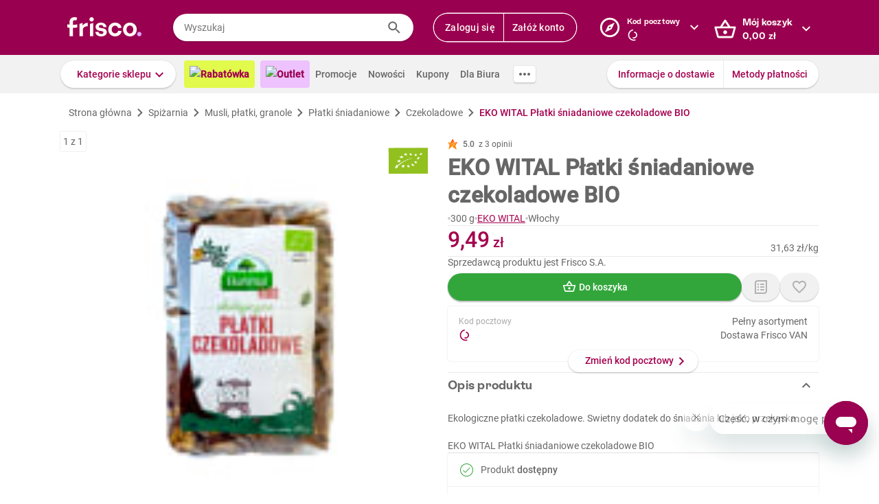

--- FILE ---
content_type: text/javascript
request_url: https://www.frisco.pl/app/static/cdn/frisco-react-master-20260109-38430/browser.out/view-brandbank.js
body_size: 125
content:
(function(){
'use strict';F.Sa("view-brandbank");F.$u(F.Vx);var gIe=function(){var a=new F.M(null,1,5,F.N,[F.dx(function(b,c){return new F.k(null,1,[F.jl,new F.M(null,2,5,F.N,[c,new F.M(null,1,5,F.N,[F.RB],null)],null)],null)})],null);return F.l(a)?a:F.O}(),hIe=F.Z.g(null);F.W(gIe,F.l(hIe)?hIe:F.O);F.eb();
}).call(this);



--- FILE ---
content_type: image/svg+xml
request_url: https://res.cloudinary.com/dj484tw6k/image/upload/v1557136692/NewFrisco/Others/icons/Heart.svg
body_size: -208
content:
<svg xmlns="http://www.w3.org/2000/svg" xmlns:xlink="http://www.w3.org/1999/xlink" width="24" height="24" viewBox="0 0 24 24">
    <g fill="#666">
        <path id="a" d="M16.5 2.825c-1.74 0-3.41.81-4.5 2.09-1.09-1.28-2.76-2.09-4.5-2.09-3.08 0-5.5 2.42-5.5 5.5 0 3.78 3.4 6.86 8.55 11.54l1.45 1.31 1.45-1.32c5.15-4.67 8.55-7.75 8.55-11.53 0-3.08-2.42-5.5-5.5-5.5zm-4.4 15.55l-.1.1-.1-.1C7.14 14.065 4 11.215 4 8.325c0-2 1.5-3.5 3.5-3.5 1.54 0 3.04.99 3.57 2.36h1.87c.52-1.37 2.02-2.36 3.56-2.36 2 0 3.5 1.5 3.5 3.5 0 2.89-3.14 5.74-7.9 10.05z"/>
    </g>
</svg>
